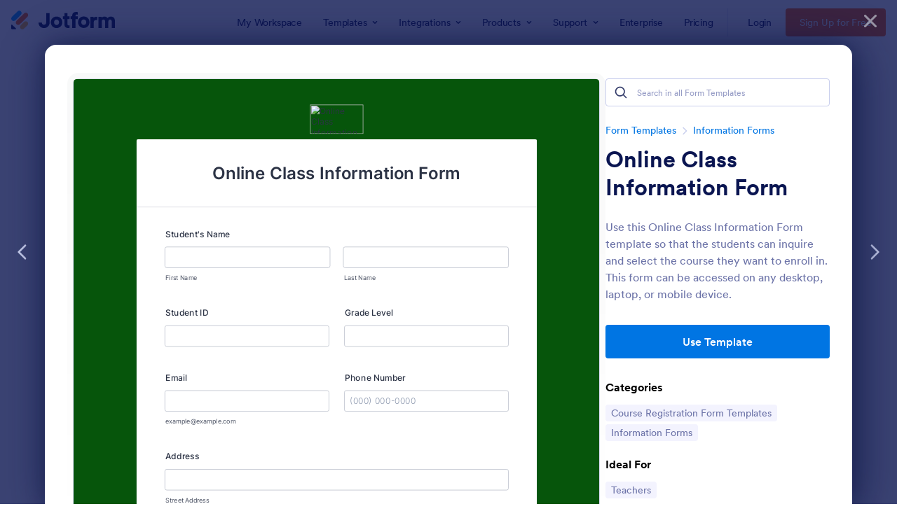

--- FILE ---
content_type: text/html; charset=UTF-8
request_url: https://www.jotform.com/form-templates/preview/202103119901945/classic&nofs&disableSmartEmbed=1
body_size: 13208
content:
<html style="overflow: hidden; scroll-behavior: smooth;" class="supernova" lang="en"><style type="text/css">body{
position:relative;
scroll-behavior: smooth;
opacity: 1 !important; /* some templates were hidden after window.load: https://www.jotform.com/form-templates/preview/240162793309053/classic&nofs */
margin: 0 !important;
padding: 16px !important;
}
body, html {
touch-action: auto
}
.jfCardForm .jfProgress {
bottom: 20px !important;
}
.jfCardForm .jfForm-backgroundOverlay,
.jfCardForm .jfForm-backgroundUnderlay {
height: 100%;
}
#CookieBanner,
.jfForm-fullscreen,
.jfQuestion-fullscreen,
.formFooter-wrapper,
.formFooter,
.error-navigation-container {
display: none !important;
}
.sr-only { position: absolute; width: 1px; height: 1px; padding: 0; margin: -1px; overflow: hidden; clip: rect(0, 0, 0, 0); border: 0; }
.jf-branding{display:none !important;}
.header-large h2.form-header {
font-size: 2em !important;
}
@media screen and (max-width: 768px) {
.form-all {
margin-top: 0 !important;
margin-bottom: 0 !important;
}
form {
margin: 0 !important;
}
}
/* product list bug fix */
@media screen and (max-width: 480px), screen and (max-device-width: 768px) and (orientation: portrait), screen and (max-device-width: 415px) and (orientation: landscape) {
.form-line[data-payment="true"] div[data-wrapper-react="true"] {
align-items: flex-start !important;
}
}
/* <END> product list bug fix */</style><head><meta name="viewport" content="width=device-width, initial-scale=1.0, maximum-scale=2.0, user-scalable=1"><meta name="googlebot" content="noindex,indexifembedded" /><meta name="robots" content="noindex,follow" /><link rel="alternate" type="application/json+oembed" href="https://www.jotform.com/oembed/?format=json&url=https%3A%2F%2Fform.jotform.com%2F202103119901945" title="oEmbed Form"><link rel="alternate" type="text/xml+oembed" href="https://www.jotform.com/oembed/?format=xml&url=https%3A%2F%2Fform.jotform.com%2F202103119901945" title="oEmbed Form"><link rel="shortcut icon" href="https://cdn.jotfor.ms/assets/img/favicons/favicon-2021-light%402x.png"><link rel="apple-touch-icon" href="https://cdn.jotfor.ms/assets/img/favicons/favicon-2021-light%402x.png"><title>Online Class Information Form</title><link type="text/css" rel="stylesheet" href="https://cdn.jotfor.ms/stylebuilder/static/form-common.css?v=bfad20d
"/><style type="text/css">@media print{*{-webkit-print-color-adjust: exact !important;color-adjust: exact !important;}.form-section{display:inline!important}.form-pagebreak{display:none!important}.form-section-closed{height:auto!important}.page-section{position:initial!important}}</style><link type="text/css" rel="stylesheet" href="https://cdn.jotfor.ms/themes/CSS/5e6b428acc8c4e222d1beb91.css?v=3.3.68209&themeRevisionID=5eb3b4ae85bd2e1e2966db96"/><link type="text/css" rel="stylesheet" href="https://cdn.jotfor.ms/s/static/470a172a7c0/css/styles/payment/payment_styles.css?3.3.68209" /><link type="text/css" rel="stylesheet" href="https://cdn.jotfor.ms/s/static/470a172a7c0/css/styles/payment/payment_feature.css?3.3.68209" /><style type="text/css" id="form-designer-style">/* Injected CSS Code */
/*PREFERENCES STYLE*/
.form-all {
font-family: Inter, sans-serif;
}
.form-all .qq-upload-button,
.form-all .form-submit-button,
.form-all .form-submit-reset,
.form-all .form-submit-print {
font-family: Inter, sans-serif;
}
.form-all .form-pagebreak-back-container,
.form-all .form-pagebreak-next-container {
font-family: Inter, sans-serif;
}
.form-header-group {
font-family: Inter, sans-serif;
}
.form-label {
font-family: Inter, sans-serif;
}
.form-label.form-label-auto {
display: block;
float: none;
text-align: left;
width: 100%;
}
.form-line {
margin-top: 12px;
margin-bottom: 12px;
}
.form-all {
max-width: 752px;
width: 100%;
}
.form-label.form-label-left,
.form-label.form-label-right,
.form-label.form-label-left.form-label-auto,
.form-label.form-label-right.form-label-auto {
width: 230px;
}
.form-all {
font-size: 16px
}
.form-all .qq-upload-button,
.form-all .qq-upload-button,
.form-all .form-submit-button,
.form-all .form-submit-reset,
.form-all .form-submit-print {
font-size: 16px
}
.form-all .form-pagebreak-back-container,
.form-all .form-pagebreak-next-container {
font-size: 16px
}
.supernova .form-all, .form-all {
background-color: #fff;
border: 1px solid transparent;
}
.form-all {
color: #2C3345;
}
.form-header-group .form-header {
color: #2C3345;
}
.form-header-group .form-subHeader {
color: #2C3345;
}
.form-label-top,
.form-label-left,
.form-label-right,
.form-html,
.form-checkbox-item label,
.form-radio-item label {
color: #2C3345;
}
.form-sub-label {
color: #464d5f;
}
.supernova {
background-color: #06550b;
}
.supernova body {
background: transparent;
}
.form-textbox,
.form-textarea,
.form-radio-other-input,
.form-checkbox-other-input,
.form-captcha input,
.form-spinner input {
background-color: #fff;
}
.supernova {
background-image: none;
}
#stage {
background-image: none;
}
.form-all {
background-image: none;
}
.form-all {
position: relative;
}
.form-all:before {
content: "";
background-image: url("https://www.jotform.com/uploads/TommyBaker/form_files/school-logo.5f1db3aadde711.48651693.5f214a8e69d1b3.01008099.png");
display: inline-block;
height: 55px;
position: absolute;
background-size: 100px 55px;
background-repeat: no-repeat;
width: 100%;
}
.form-all { margin-top: 65px; }
.form-all:before {
top: -65px;
background-position: top center;
}
.ie-8 .form-all:before { display: none; }
.ie-8 {
margin-top: auto;
margin-top: initial;
}
/*PREFERENCES STYLE*/
/*PREFERENCES STYLE*/
/* NEW THEME STYLE */
.form-all {
margin-top: 72px;
background-color: undefined;
box-shadow: undefined
}
.form-line-active {
background-color: undefined;
}
.form-line-error {
background-color: undefined;
}
.form-line-error input:not(#coupon-input):not(.form-validation-error) {
border-color: undefined;
}
.form-label {
color: undefined;
}
.form-sub-label {
color: undefined;
}
.form-dropdown,
.form-textarea,
.form-textbox,
.form-checkbox + label:before, .form-radio + label:before,
.form-radio + span:before, .form-checkbox + span:before {
border-color: undefined;
background-color: undefined;
color: undefined;
}
.rating-item label {
border-color: undefined;
background-color: undefined;
color: undefined;
}
.rating-item-title.for-to > label:first-child,
.rating-item-title.for-from > label:first-child,
.rating-item-title .editor-container * {
background-color: transparent;
color: undefined;
}
.appointmentCalendarContainer .monthYearPicker .pickerItem+.pickerItem {
border-left-color: undefined;
}
.appointmentCalendarContainer {
background-color: undefined;
border-color: undefined;
}
.appointmentCalendarContainer .currentDate,
.appointmentCalendarContainer .pickerItem .pickerYear,
.appointmentCalendarContainer .pickerItem .pickerMonth
{
color: undefined;
}
.appointmentCalendar .calendarDay {
color: undefined;
}
.appointmentCalendarContainer .monthYearPicker{
border-color: undefined;
}
.rating-item input:focus+label, .rating-item input:hover+label {
color: undefined;
}
.appointmentCalendar .calendarDay.isUnavailable,
::placeholder {
color: undefined;
}
.form-spinner-button-container > *,
.appointmentDayPickerButton,
.form-matrix-column-headers, .form-matrix-row-headers {
background-color: undefined;
}
.appointmentCalendar .dayOfWeek {
background-color: undefined;
color: undefined;
}
.form-matrix-values {
background-color: undefined;
}
.rating-item input:focus+label, .rating-item input:hover+label {
color: undefined;
background-color: undefined;
border-color: undefined;
}
.rating-item input:checked+label {
background-color: undefined;
border-color:undefined;
color: #fff;
}
.form-dropdown:hover, .form-textarea:hover, .form-textbox:hover, .form-checkbox:hover + label:before, .form-radio:hover + label:before {
border-color: undefined;
box-shadow: undefined;
}
.form-dropdown:focus, .form-textarea:focus, .form-textbox:focus, .form-checkbox:focus + label:before, .form-radio:focus + label:before {
border-color: undefined;
box-shadow: undefined;
}
.form-matrix-column-headers, .form-matrix-table td, .form-matrix-table td:last-child, .form-matrix-table th, .form-matrix-table th:last-child, .form-matrix-table tr:last-child td, .form-matrix-table tr:last-child th, .form-matrix-table tr:not([role=group])+tr[role=group] th,
.form-matrix-column-headers, .form-matrix-table td,
.form-matrix-table td:last-child, .form-matrix-table th,
.form-matrix-table th:last-child, .form-matrix-table tr:last-child td,
.form-matrix-table tr:last-child th,
.form-matrix-table tr:not([role=group])+tr[role=group] th
{
border-color: undefined;
color: undefined;
}
.form-matrix-headers.form-matrix-column-headers,
.isSelected .form-matrix-column-headers:nth-last-of-type(2) {
border-color: undefined;
}
.form-radio:checked + label:after {
background-color: undefined;
}
.form-checkbox:checked + label:before {
background-color: undefined;
border-color: undefined;
}
.form-radio:checked + label:before {
border-color: undefined;
}
.form-header {
color: undefined;
}
.jSignature, .signature-pad-passive {
border-color: undefined;
}
.form-header-group .form-subHeader {
color: undefined;
}
.form-header-group {
border-color: undefined;
}
.header-large {
color: undefined;
border-color: undefined;
}
li[data-type="control_text"] .form-html {
color: undefined;
}
li[data-type="control_datetime"] .extended .allowTime-container + .form-sub-label-container {
background-color: undefined;
}
.submit-button {
background-color: undefined;
border-color: undefined;
}
.submit-button:hover {
background-color: undefined;
border-color: undefined;
}
.form-sacl-button, form-submit-print {
color: undefined;
}
.form-pagebreak-back {
background-color: undefined;
border-color: undefined;
}
.form-pagebreak-back:hover {
background-color: undefined;
border-color: undefined;
}
.form-pagebreak-next {
background-color: undefined;
border-color: undefined;
}
.form-pagebreak-next:hover {
background-color: undefined;
border-color: undefined;
}
.form-pagebreak, .form-pagebreak > div {
border-color: undefined;
}
.form-buttons-wrapper, .form-pagebreak, .form-submit-clear-wrapper {
border-color: undefined;
}
div.stageEmpty.isSmall {
border-color: undefined;
color: undefined;
}
/* NEW THEME STYLE */
/*PREFERENCES STYLE*/
/*__INSPECT_SEPERATOR__*/
/* Injected CSS Code */</style><style type="text/css">body{ scroll-behavior: smooth; } body, html { touch-action: auto } .jfCardForm { overflow: hidden;} .jfCardForm .jfProgress { bottom: 20px !important; } .jfCardForm .jfForm-backgroundOverlay, .jfCardForm .jfForm-backgroundUnderlay { height: 100%; } .sr-only { position: absolute; width: 1px; height: 1px; padding: 0; margin: -1px; overflow: hidden; clip: rect(0, 0, 0, 0); border: 0; } html { -webkit-overflow-scrolling: touch; overflow: scroll; }body { height: 100%; overflow: scroll; }.form-line-error.donation_cont.form-validation-error, .form-line-error[data-type="control_paymentmethods"] {background: transparent !important;}.form-line-error.donation_cont .form-error-message, [data-type="control_paymentmethods"] .form-error-message {display:none;}.product-container-wrapper .form-sub-label-container{position:relative;}.product-container-wrapper .donation_currency {position: absolute;width: 46px;text-align: right;right: 10px !important;top: 10px;}.form-line-error.donation_cont.form-validation-error .form-radio+label:before, [data-type="control_paymentmethods"] .form-radio+label:before{border-color: rgba(195, 202, 216, 0.75) !important; box-shadow: none !important}</style><script type="text/javascript">document.addEventListener("DOMContentLoaded", function(test){
var user = {"username":"guest_cf1711fb4b8c5563","name":null,"email":null,"website":null,"time_zone":null,"account_type":{"name":"GUEST","currency":"USD","limits":{"submissions":10,"overSubmissions":10,"sslSubmissions":10,"payments":1,"uploads":104857600,"tickets":0,"subusers":0,"api-daily-limit":100,"views":1000,"formCount":5,"hipaaCompliance":false,"emails":{"reminderEmailBlocks":1},"fieldPerForm":100,"totalSubmissions":500,"signedDocuments":1,"elementPerWorkflow":100,"aiAgents":5,"aiConversations":10,"aiSessions":1000,"aiPhoneCall":600,"aiKnowledgeBase":30000,"aiAgentSms":1},"prices":{"monthly":0,"yearly":0,"biyearly":0},"plimusIDs":{"monthly":0,"yearly":0,"biyearly":0},"planType":"2022","currentPlanType":"2022","isVisible":false},"status":null,"created_at":null,"updated_at":null,"region":null,"is_verified":null,"allowMyApps":true,"allowStoreBuilder":true,"allowSign":true,"allowSignPublicLinkV2":true,"conditionEngineBetaUser":false,"isNewValidation":false,"singleSubmissionViewBetaUser":false,"newInsertUpdateDataBetaUser":false,"isBackendFieldValidationEnabled":false,"isInputTableBetaUserEnabled":true,"submissionQViewerBetaUser":false,"isAppsLaunched":true,"allowInboxSubThread":false,"allowNewThankYouPage":false,"allowDigest":false,"allowAutoDeleteSubmissions":false,"isAppSubdomainAllowed":true,"branding21":"1","allowWorkflowFeatures":true,"allowAllSubmissions":false,"reactivationAnnouncement":false,"allowPageBuilder":false,"allowAcademy":true,"allowDonationBox":true,"allowNewCondition":false,"allowMixedListing":true,"headerShowUpgrade":false,"allowWorkflowV2":true,"workflowAIActionEnabled":false,"workflowTestRunEnabled":false,"isDefaultToolPromptEnable":false,"isPortalUserManagementBetaUserEnabled":true,"allowAIAgentFormFiller":true,"aiAgentBetaUser":true,"AIAgentBetaAccepted":"1","aiAgentReleased":true,"aiFormBuilderBetaUserAgreement":"1","allowPaymentReusableForEnterprise":false,"aiSupportAgentEnabled":true,"isNewFolderStructureAvailable":false,"isTeamLabelsEnabledUser":false,"canCreateAIFormTemplate":false,"isNewFormTransferEnabled":true,"allowAIFormDesigner":false,"isUseFormCreationAnimations":true,"isSmartPDFFormViewSelectionAllowed":false,"isAllowCreateDocumentWithAI":false,"salesforceAIAgentBetaUser":false,"isAIProductsBetaAgreementAccepted":false,"isAISubmissionDocumentUser":"1","teamsBetaUser":"0","allowEncryptionV2":true,"isFormBuilderNewShare":false,"ofacUser":false,"isSupportersAllowedToLoginOptionEnabled":true,"isNewSMTPFlowEnabled":true,"showNewBadgesForWorkflow":false,"limitEstimation":null,"notifications":[],"forceHipaaModal":false,"identifier":"317b80e4e2d825ae544b101cbc371e49","is2FAActive":false,"is2FAEnabled":false}
var userCreationDate = (user && user.created_at !== null) ? new Date(user.created_at) : null;
var signReleaseDate = new Date("2022-10-04");
var isGuestUser = !user || user.account_type.name === "GUEST";
var showSignWatermark = isGuestUser || userCreationDate.getTime() >= signReleaseDate.getTime();
// Mock _paypalCompleteJS as a constructor
window._paypalCompleteJS = function () {
this.initialization = function () {};
};
if (showSignWatermark) {
var signatureFields = document.querySelectorAll('[data-type="control_signature"]');
signatureFields.forEach(function(signatureField){
var inputArea = signatureField.querySelector(".signature-wrapper");
if (inputArea !== null) {
inputArea.style.position = "relative";
var div = document.createElement("div");
div.style = "position: absolute; bottom: 6px; right: 10px; font-size: 10px; font-family: Inter, sans-serif; pointer-events: none;";
var powerText = document.createElement("div");
powerText.innerText = "Powered by ";
var signSpan = document.createElement("span");
signSpan.style = "color: rgb(123, 182, 15); font-weight: 700;";
signSpan.innerText = "Jotform Sign";
powerText.appendChild(signSpan);
div.appendChild(powerText);
inputArea.appendChild(div);
}
});
}
if (document.querySelector("div.form-all") !== null){
var formOffset = window.getComputedStyle(document.querySelector("div.form-all"), ":before").getPropertyValue("top");
if(parseInt(formOffset.replace("px", "")) < 0){
document.querySelector("div.form-all").style.cssText = "margin-top:0 !important";
// document.querySelector("div.form-all").style.top = ( -1 * parseInt(formOffset.replace("px", "")) + "px");
document.querySelector("div.form-all").style.marginBottom = (-1 * parseInt(formOffset.replace("px", "")) + "px");
}
}
}, false);setInterval(function(){if (document.querySelectorAll("iframe").length) { document.querySelectorAll("iframe").forEach(function(embed, index){ embed.title = "Form Embed - " + (++index); }); } var form = document.querySelectorAll("form.jotform-form"); if(typeof form !== "undefined" && form && form.length){ form[0].setAttribute("action", "/form-templates/preview/thank-you/classic?"); form[0].setAttribute("method", "post"); } }, 1000); var _extScriptSources = '["https:\/\/cdn.jotfor.ms\/s\/static\/470a172a7c0\/static\/prototype.forms.js","https:\/\/cdn.jotfor.ms\/s\/static\/470a172a7c0\/static\/jotform.forms.js","https:\/\/cdn.jotfor.ms\/s\/static\/470a172a7c0\/js\/punycode-1.4.1.min.js","https:\/\/cdn.jotfor.ms\/s\/static\/470a172a7c0\/js\/vendor\/maskedinput_5.0.9.min.js","https:\/\/cdn.jotfor.ms\/s\/static\/470a172a7c0\/js\/vendor\/smoothscroll.min.js","https:\/\/cdn.jotfor.ms\/s\/static\/470a172a7c0\/js\/errorNavigation.js"]'; function loadInlineScripts(){	JotForm.newDefaultTheme = true;
JotForm.extendsNewTheme = false;
// {GPT_APP_SCRIPT}
JotForm.singleProduct = false;
JotForm.newPaymentUIForNewCreatedForms = true;
JotForm.texts = {"confirmEmail":"E-mail does not match","pleaseWait":"Please wait...","validateEmail":"You need to validate this e-mail","confirmClearForm":"Are you sure you want to clear the form","lessThan":"Your score should be less than or equal to","incompleteFields":"There are incomplete required fields. Please complete them.","required":"This field is required.","requireOne":"At least one field required.","requireEveryRow":"Every row is required.","requireEveryCell":"Every cell is required.","email":"Enter a valid e-mail address","alphabetic":"This field can only contain letters","numeric":"This field can only contain numeric values","alphanumeric":"This field can only contain letters and numbers.","cyrillic":"This field can only contain cyrillic characters","url":"This field can only contain a valid URL","currency":"This field can only contain currency values.","fillMask":"Field value must fill mask.","uploadExtensions":"You can only upload following files:","noUploadExtensions":"File has no extension file type (e.g. .txt, .png, .jpeg)","uploadFilesize":"File size cannot be bigger than:","uploadFilesizemin":"File size cannot be smaller than:","gradingScoreError":"Score total should only be less than or equal to","inputCarretErrorA":"Input should not be less than the minimum value:","inputCarretErrorB":"Input should not be greater than the maximum value:","maxDigitsError":"The maximum digits allowed is","minCharactersError":"The number of characters should not be less than the minimum value:","maxCharactersError":"The number of characters should not be more than the maximum value:","freeEmailError":"Free email accounts are not allowed","minSelectionsError":"The minimum required number of selections is ","maxSelectionsError":"The maximum number of selections allowed is ","pastDatesDisallowed":"Date must not be in the past.","dateLimited":"This date is unavailable.","dateInvalid":"This date is not valid. The date format is {format}","dateInvalidSeparate":"This date is not valid. Enter a valid {element}.","ageVerificationError":"You must be older than {minAge} years old to submit this form.","multipleFileUploads_typeError":"{file} has invalid extension. Only {extensions} are allowed.","multipleFileUploads_sizeError":"{file} is too large, maximum file size is {sizeLimit}.","multipleFileUploads_minSizeError":"{file} is too small, minimum file size is {minSizeLimit}.","multipleFileUploads_emptyError":"{file} is empty, please select files again without it.","multipleFileUploads_uploadFailed":"File upload failed, please remove it and upload the file again.","multipleFileUploads_onLeave":"The files are being uploaded, if you leave now the upload will be cancelled.","multipleFileUploads_fileLimitError":"Only {fileLimit} file uploads allowed.","dragAndDropFilesHere_infoMessage":"Drag and drop files here","chooseAFile_infoMessage":"Choose a file","maxFileSize_infoMessage":"Max. file size","generalError":"There are errors on the form. Please fix them before continuing.","generalPageError":"There are errors on this page. Please fix them before continuing.","wordLimitError":"Too many words. The limit is","wordMinLimitError":"Too few words. The minimum is","characterLimitError":"Too many Characters. The limit is","characterMinLimitError":"Too few characters. The minimum is","ccInvalidNumber":"Credit Card Number is invalid.","ccInvalidCVC":"CVC number is invalid.","ccInvalidExpireDate":"Expire date is invalid.","ccInvalidExpireMonth":"Expiration month is invalid.","ccInvalidExpireYear":"Expiration year is invalid.","ccMissingDetails":"Please fill up the credit card details.","ccMissingProduct":"Please select at least one product.","ccMissingDonation":"Please enter numeric values for donation amount.","disallowDecimals":"Please enter a whole number.","restrictedDomain":"This domain is not allowed","ccDonationMinLimitError":"Minimum amount is {minAmount} {currency}","requiredLegend":"All fields marked with * are required and must be filled.","geoPermissionTitle":"Permission Denied","geoPermissionDesc":"Check your browser's privacy settings.","geoNotAvailableTitle":"Position Unavailable","geoNotAvailableDesc":"Location provider not available. Please enter the address manually.","geoTimeoutTitle":"Timeout","geoTimeoutDesc":"Please check your internet connection and try again.","selectedTime":"Selected Time","formerSelectedTime":"Former Time","cancelAppointment":"Cancel Appointment","cancelSelection":"Cancel Selection","confirmSelection":"Confirm Selection","noSlotsAvailable":"No slots available","slotUnavailable":"{time} on {date} has been selected is unavailable. Please select another slot.","multipleError":"There are {count} errors on this page. Please correct them before moving on.","oneError":"There is {count} error on this page. Please correct it before moving on.","doneMessage":"Well done! All errors are fixed.","invalidTime":"Enter a valid time","doneButton":"Done","reviewSubmitText":"Review and Submit","nextButtonText":"Next","prevButtonText":"Previous","seeErrorsButton":"See Errors","notEnoughStock":"Not enough stock for the current selection","notEnoughStock_remainedItems":"Not enough stock for the current selection ({count} items left)","soldOut":"Sold Out","justSoldOut":"Just Sold Out","selectionSoldOut":"Selection Sold Out","subProductItemsLeft":"({count} items left)","startButtonText":"START","submitButtonText":"Submit","submissionLimit":"Sorry! Only one entry is allowed. <br> Multiple submissions are disabled for this form.","reviewBackText":"Back to Form","seeAllText":"See All","progressMiddleText":"of","fieldError":"field has an error.","error":"Error"};
JotForm.newPaymentUI = true;
JotForm.activeRedirect = "thanktext";
JotForm.uploadServerURL = "https://upload.jotform.com/upload";
JotForm.clearFieldOnHide="disable";
JotForm.submitError="jumpToFirstError";
JotForm.init(function(){
/*INIT-START*/
if (window.JotForm && JotForm.accessible) $('input_14').setAttribute('tabindex',0);
if (window.JotForm && JotForm.accessible) $('input_9').setAttribute('tabindex',0);
JotForm.setPhoneMaskingValidator( 'input_6_full', '\u0028\u0023\u0023\u0023\u0029 \u0023\u0023\u0023\u002d\u0023\u0023\u0023\u0023' );
JotForm.alterTexts(undefined);
/*INIT-END*/
});
setTimeout(function() {
JotForm.paymentExtrasOnTheFly([null,{"name":"onlineClass","qid":"1","text":"Online Class Information Form","type":"control_head"},{"name":"submit2","qid":"2","text":"Submit","type":"control_button"},{"description":"","name":"studentsName","qid":"3","text":"Student's Name","type":"control_fullname"},{"description":"","name":"email","qid":"4","subLabel":"example@example.com","text":"Email","type":"control_email"},{"description":"","name":"address","qid":"5","text":"Address","type":"control_address"},{"description":"","name":"phoneNumber","qid":"6","text":"Phone Number","type":"control_phone"},null,null,{"description":"","name":"gradeLevel","qid":"9","subLabel":"","text":"Grade Level","type":"control_textbox"},null,null,null,{"description":"","name":"theseAre13","qid":"13","text":"These are the list of the available online class:","type":"control_checkbox"},{"description":"","name":"studentId","qid":"14","subLabel":"","text":"Student ID","type":"control_textbox"},null,{"name":"input16","qid":"16","text":"Select a class that you want to enrolled with and submit this form. We'll send you the quotation via email after reviewing your submission.","type":"control_text"},{"description":"","name":"pleaseSelect17","qid":"17","text":"Please select the equipment that you already have for online classes:","type":"control_checkbox"},null,{"description":"","name":"weAlso","qid":"19","text":"We also have short courses available:","type":"control_checkbox"},{"description":"","name":"preferredPayment","qid":"20","text":"Preferred Payment Method","type":"control_radio"}]);}, 20);
var all_spc = document.querySelectorAll("form[id='202103119901945'] .si" + "mple" + "_spc");
for (var i = 0; i < all_spc.length; i++)
{
all_spc[i].value = "202103119901945-202103119901945";
}
}</script></head><body style="overflow-x:hidden;"><form class="jotform-form" onsubmit="return typeof testSubmitFunction !== 'undefined' && testSubmitFunction();" action="/form-templates/preview/thank-you/classic" method="post" name="form_202103119901945" id="202103119901945" accept-charset="utf-8" autocomplete="on"><input type="hidden" name="formID" value="202103119901945" /><input type="hidden" id="JWTContainer" value="" /><input type="hidden" id="cardinalOrderNumber" value="" /><input type="hidden" id="jsExecutionTracker" name="jsExecutionTracker" value="build-date-1769069162140" /><input type="hidden" id="submitSource" name="submitSource" value="unknown" /><input type="hidden" id="submitDate" name="submitDate" value="undefined" /><input type="hidden" id="buildDate" name="buildDate" value="1769069162140" /><input type="hidden" name="uploadServerUrl" value="https://upload.jotform.com/upload" /><div id="formCoverLogo" style="margin-bottom:10px" class="form-cover-wrapper form-has-cover form-page-cover-image-align-center"><div class="form-page-cover-image-wrapper" style="max-width:752px"><img src="https://www.jotform.com/uploads/TommyBaker/form_files/school-logo.5f1db3aadde711.48651693.5f214a8e69d1b3.01008099.png" class="form-page-cover-image" width="100" height="55" alt="Online Class Information Form Logo" style="aspect-ratio:100/55" /></div></div><div role="main" class="form-all"><ul class="form-section page-section" role="presentation"><li id="cid_1" class="form-input-wide" data-type="control_head"><div class="form-header-group header-large"><div class="header-text httac htvam"><h1 id="header_1" class="form-header" data-component="header" data-heading=\"h1\">Online Class Information Form</h1></div></div></li><li class="form-line" data-type="control_fullname" id="id_3"><label class="form-label form-label-top form-label-auto" id="label_3" for="first_3" aria-hidden="false"> Student's Name </label><div id="cid_3" class="form-input-wide" data-layout="full"><div data-wrapper-react="true"><span class="form-sub-label-container" style="vertical-align:top" data-input-type="first"><input type="text" id="first_3" name="q3_studentsName[first]" class="form-textbox" data-defaultvalue="" autoComplete="section-input_3 given-name" size="10" data-component="first" aria-labelledby="label_3 sublabel_3_first" value="" /><label class="form-sub-label" for="first_3" id="sublabel_3_first" style="min-height:13px">First Name</label></span><span class="form-sub-label-container" style="vertical-align:top" data-input-type="last"><input type="text" id="last_3" name="q3_studentsName[last]" class="form-textbox" data-defaultvalue="" autoComplete="section-input_3 family-name" size="15" data-component="last" aria-labelledby="label_3 sublabel_3_last" value="" /><label class="form-sub-label" for="last_3" id="sublabel_3_last" style="min-height:13px">Last Name</label></span></div></div></li><li class="form-line form-line-column form-col-1" data-type="control_textbox" id="id_14"><label class="form-label form-label-top" id="label_14" for="input_14" aria-hidden="false"> Student ID </label><div id="cid_14" class="form-input-wide" data-layout="half"> <input type="text" id="input_14" name="q14_studentId" data-type="input-textbox" class="form-textbox" data-defaultvalue="" style="width:310px" size="310" data-component="textbox" aria-labelledby="label_14" value="" /> </div></li><li class="form-line form-line-column form-col-2" data-type="control_textbox" id="id_9"><label class="form-label form-label-top" id="label_9" for="input_9" aria-hidden="false"> Grade Level </label><div id="cid_9" class="form-input-wide" data-layout="half"> <input type="text" id="input_9" name="q9_gradeLevel" data-type="input-textbox" class="form-textbox" data-defaultvalue="" style="width:310px" size="310" data-component="textbox" aria-labelledby="label_9" value="" /> </div></li><li class="form-line form-line-column form-col-3" data-type="control_email" id="id_4"><label class="form-label form-label-top" id="label_4" for="input_4" aria-hidden="false"> Email </label><div id="cid_4" class="form-input-wide" data-layout="half"> <span class="form-sub-label-container" style="vertical-align:top"><input type="email" id="input_4" name="q4_email" class="form-textbox validate[Email]" data-defaultvalue="" autoComplete="section-input_4 email" style="width:310px" size="310" data-component="email" aria-labelledby="label_4 sublabel_input_4" value="" /><label class="form-sub-label" for="input_4" id="sublabel_input_4" style="min-height:13px">example@example.com</label></span> </div></li><li class="form-line form-line-column form-col-4" data-type="control_phone" id="id_6"><label class="form-label form-label-top" id="label_6" for="input_6_full"> Phone Number </label><div id="cid_6" class="form-input-wide" data-layout="half"> <span class="form-sub-label-container" style="vertical-align:top"><input type="tel" id="input_6_full" name="q6_phoneNumber[full]" data-type="mask-number" class="mask-phone-number form-textbox validate[Fill Mask]" data-defaultvalue="" autoComplete="section-input_6 tel-national" style="width:310px" data-masked="true" placeholder="(000) 000-0000" data-component="phone" aria-labelledby="label_6" value="" /></span> </div></li><li class="form-line" data-type="control_address" id="id_5"><label class="form-label form-label-top form-label-auto" id="label_5" for="input_5_addr_line1" aria-hidden="false"> Address </label><div id="cid_5" class="form-input-wide" data-layout="full"><div summary="" class="form-address-table jsTest-addressField"><div class="form-address-line-wrapper jsTest-address-line-wrapperField"><span class="form-address-line form-address-street-line jsTest-address-lineField"><span class="form-sub-label-container" style="vertical-align:top"><input type="text" id="input_5_addr_line1" name="q5_address[addr_line1]" class="form-textbox form-address-line" data-defaultvalue="" autoComplete="section-input_5 address-line1" data-component="address_line_1" aria-labelledby="label_5 sublabel_5_addr_line1" value="" /><label class="form-sub-label" for="input_5_addr_line1" id="sublabel_5_addr_line1" style="min-height:13px">Street Address</label></span></span></div><div class="form-address-line-wrapper jsTest-address-line-wrapperField"><span class="form-address-line form-address-street-line jsTest-address-lineField"><span class="form-sub-label-container" style="vertical-align:top"><input type="text" id="input_5_addr_line2" name="q5_address[addr_line2]" class="form-textbox form-address-line" data-defaultvalue="" autoComplete="section-input_5 address-line2" data-component="address_line_2" aria-labelledby="label_5 sublabel_5_addr_line2" value="" /><label class="form-sub-label" for="input_5_addr_line2" id="sublabel_5_addr_line2" style="min-height:13px">Street Address Line 2</label></span></span></div><div class="form-address-line-wrapper jsTest-address-line-wrapperField"><span class="form-address-line form-address-city-line jsTest-address-lineField "><span class="form-sub-label-container" style="vertical-align:top"><input type="text" id="input_5_city" name="q5_address[city]" class="form-textbox form-address-city" data-defaultvalue="" autoComplete="section-input_5 address-level2" data-component="city" aria-labelledby="label_5 sublabel_5_city" value="" /><label class="form-sub-label" for="input_5_city" id="sublabel_5_city" style="min-height:13px">City</label></span></span><span class="form-address-line form-address-state-line jsTest-address-lineField "><span class="form-sub-label-container" style="vertical-align:top"><input type="text" id="input_5_state" name="q5_address[state]" class="form-textbox form-address-state" data-defaultvalue="" autoComplete="section-input_5 address-level1" data-component="state" aria-labelledby="label_5 sublabel_5_state" value="" /><label class="form-sub-label" for="input_5_state" id="sublabel_5_state" style="min-height:13px">State / Province</label></span></span></div><div class="form-address-line-wrapper jsTest-address-line-wrapperField"><span class="form-address-line form-address-zip-line jsTest-address-lineField "><span class="form-sub-label-container" style="vertical-align:top"><input type="text" id="input_5_postal" name="q5_address[postal]" class="form-textbox form-address-postal" data-defaultvalue="" autoComplete="section-input_5 postal-code" data-component="zip" aria-labelledby="label_5 sublabel_5_postal" value="" /><label class="form-sub-label" for="input_5_postal" id="sublabel_5_postal" style="min-height:13px">Postal / Zip Code</label></span></span></div></div></div></li><li class="form-line" data-type="control_text" id="id_16"><div id="cid_16" class="form-input-wide" data-layout="full"><div id="text_16" class="form-html" data-component="text" tabindex="-1"><p>Select a class that you want to enrolled with and submit this form. We'll send you the quotation via email after reviewing your submission.</p></div></div></li><li class="form-line" data-type="control_checkbox" id="id_13"><label class="form-label form-label-top" id="label_13" aria-hidden="false"> These are the list of the available online class: </label><div id="cid_13" class="form-input-wide" data-layout="full"><div class="form-multiple-column" data-columncount="2" role="group" aria-labelledby="label_13" data-component="checkbox"><span class="form-checkbox-item"><span class="dragger-item"></span><input aria-describedby="label_13" type="checkbox" class="form-checkbox" id="input_13_0" name="q13_theseAre13[]" value="Accounting & Finance" /><label id="label_input_13_0" for="input_13_0">Accounting & Finance</label></span><span class="form-checkbox-item"><span class="dragger-item"></span><input aria-describedby="label_13" type="checkbox" class="form-checkbox" id="input_13_1" name="q13_theseAre13[]" value="Aeronautical & Manufacturing Engineering" /><label id="label_input_13_1" for="input_13_1">Aeronautical & Manufacturing Engineering</label></span><span class="form-checkbox-item" style="clear:left"><span class="dragger-item"></span><input aria-describedby="label_13" type="checkbox" class="form-checkbox" id="input_13_2" name="q13_theseAre13[]" value="Agriculture & Forestry" /><label id="label_input_13_2" for="input_13_2">Agriculture & Forestry</label></span><span class="form-checkbox-item"><span class="dragger-item"></span><input aria-describedby="label_13" type="checkbox" class="form-checkbox" id="input_13_3" name="q13_theseAre13[]" value="American Studies" /><label id="label_input_13_3" for="input_13_3">American Studies</label></span><span class="form-checkbox-item" style="clear:left"><span class="dragger-item"></span><input aria-describedby="label_13" type="checkbox" class="form-checkbox" id="input_13_4" name="q13_theseAre13[]" value="Anatomy & Physiology" /><label id="label_input_13_4" for="input_13_4">Anatomy & Physiology</label></span><span class="form-checkbox-item"><span class="dragger-item"></span><input aria-describedby="label_13" type="checkbox" class="form-checkbox" id="input_13_5" name="q13_theseAre13[]" value="Anthropology" /><label id="label_input_13_5" for="input_13_5">Anthropology</label></span><span class="form-checkbox-item" style="clear:left"><span class="dragger-item"></span><input aria-describedby="label_13" type="checkbox" class="form-checkbox" id="input_13_6" name="q13_theseAre13[]" value="Archaeology" /><label id="label_input_13_6" for="input_13_6">Archaeology</label></span><span class="form-checkbox-item"><span class="dragger-item"></span><input aria-describedby="label_13" type="checkbox" class="form-checkbox" id="input_13_7" name="q13_theseAre13[]" value="Architecture" /><label id="label_input_13_7" for="input_13_7">Architecture</label></span><span class="form-checkbox-item" style="clear:left"><span class="dragger-item"></span><input aria-describedby="label_13" type="checkbox" class="form-checkbox" id="input_13_8" name="q13_theseAre13[]" value="Aural & Oral Sciences" /><label id="label_input_13_8" for="input_13_8">Aural & Oral Sciences</label></span><span class="form-checkbox-item"><span class="dragger-item"></span><input aria-describedby="label_13" type="checkbox" class="form-checkbox" id="input_13_9" name="q13_theseAre13[]" value="Biological Sciences" /><label id="label_input_13_9" for="input_13_9">Biological Sciences</label></span><span class="form-checkbox-item" style="clear:left"><span class="dragger-item"></span><input aria-describedby="label_13" type="checkbox" class="form-checkbox" id="input_13_10" name="q13_theseAre13[]" value="Building" /><label id="label_input_13_10" for="input_13_10">Building</label></span><span class="form-checkbox-item"><span class="dragger-item"></span><input aria-describedby="label_13" type="checkbox" class="form-checkbox" id="input_13_11" name="q13_theseAre13[]" value="Business & Management Studies" /><label id="label_input_13_11" for="input_13_11">Business & Management Studies</label></span><span class="form-checkbox-item" style="clear:left"><span class="dragger-item"></span><input aria-describedby="label_13" type="checkbox" class="form-checkbox" id="input_13_12" name="q13_theseAre13[]" value="Chemical Engineering" /><label id="label_input_13_12" for="input_13_12">Chemical Engineering</label></span><span class="form-checkbox-item"><span class="dragger-item"></span><input aria-describedby="label_13" type="checkbox" class="form-checkbox" id="input_13_13" name="q13_theseAre13[]" value="Chemistry" /><label id="label_input_13_13" for="input_13_13">Chemistry</label></span><span class="form-checkbox-item" style="clear:left"><span class="dragger-item"></span><input aria-describedby="label_13" type="checkbox" class="form-checkbox" id="input_13_14" name="q13_theseAre13[]" value="Civil Engineering" /><label id="label_input_13_14" for="input_13_14">Civil Engineering</label></span><span class="form-checkbox-item"><span class="dragger-item"></span><input aria-describedby="label_13" type="checkbox" class="form-checkbox" id="input_13_15" name="q13_theseAre13[]" value="Classics & Ancient History" /><label id="label_input_13_15" for="input_13_15">Classics & Ancient History</label></span><span class="form-checkbox-item" style="clear:left"><span class="dragger-item"></span><input aria-describedby="label_13" type="checkbox" class="form-checkbox" id="input_13_16" name="q13_theseAre13[]" value="Communication & Media Studies" /><label id="label_input_13_16" for="input_13_16">Communication & Media Studies</label></span><span class="form-checkbox-item"><span class="dragger-item"></span><input aria-describedby="label_13" type="checkbox" class="form-checkbox" id="input_13_17" name="q13_theseAre13[]" value="Complementary Medicine" /><label id="label_input_13_17" for="input_13_17">Complementary Medicine</label></span><span class="form-checkbox-item" style="clear:left"><span class="dragger-item"></span><input aria-describedby="label_13" type="checkbox" class="form-checkbox" id="input_13_18" name="q13_theseAre13[]" value="Computer Science" /><label id="label_input_13_18" for="input_13_18">Computer Science</label></span><span class="form-checkbox-item"><span class="dragger-item"></span><input aria-describedby="label_13" type="checkbox" class="form-checkbox" id="input_13_19" name="q13_theseAre13[]" value="Dentistry" /><label id="label_input_13_19" for="input_13_19">Dentistry</label></span><span class="form-checkbox-item" style="clear:left"><span class="dragger-item"></span><input aria-describedby="label_13" type="checkbox" class="form-checkbox" id="input_13_20" name="q13_theseAre13[]" value="Drama, Dance & Cinematics" /><label id="label_input_13_20" for="input_13_20">Drama, Dance & Cinematics</label></span><span class="form-checkbox-item"><span class="dragger-item"></span><input aria-describedby="label_13" type="checkbox" class="form-checkbox" id="input_13_21" name="q13_theseAre13[]" value="East & South Asian Studies" /><label id="label_input_13_21" for="input_13_21">East & South Asian Studies</label></span><span class="form-checkbox-item" style="clear:left"><span class="dragger-item"></span><input aria-describedby="label_13" type="checkbox" class="form-checkbox" id="input_13_22" name="q13_theseAre13[]" value="Economics" /><label id="label_input_13_22" for="input_13_22">Economics</label></span><span class="form-checkbox-item"><span class="dragger-item"></span><input aria-describedby="label_13" type="checkbox" class="form-checkbox" id="input_13_23" name="q13_theseAre13[]" value="Education" /><label id="label_input_13_23" for="input_13_23">Education</label></span><span class="form-checkbox-item" style="clear:left"><span class="dragger-item"></span><input aria-describedby="label_13" type="checkbox" class="form-checkbox" id="input_13_24" name="q13_theseAre13[]" value="Electrical & Electronic Engineering" /><label id="label_input_13_24" for="input_13_24">Electrical & Electronic Engineering</label></span><span class="form-checkbox-item"><span class="dragger-item"></span><input aria-describedby="label_13" type="checkbox" class="form-checkbox" id="input_13_25" name="q13_theseAre13[]" value="English" /><label id="label_input_13_25" for="input_13_25">English</label></span><span class="form-checkbox-item" style="clear:left"><span class="dragger-item"></span><input aria-describedby="label_13" type="checkbox" class="form-checkbox" id="input_13_26" name="q13_theseAre13[]" value="Food Science" /><label id="label_input_13_26" for="input_13_26">Food Science</label></span><span class="form-checkbox-item"><span class="dragger-item"></span><input aria-describedby="label_13" type="checkbox" class="form-checkbox" id="input_13_27" name="q13_theseAre13[]" value="Forensic Science" /><label id="label_input_13_27" for="input_13_27">Forensic Science</label></span><span class="form-checkbox-item" style="clear:left"><span class="dragger-item"></span><input aria-describedby="label_13" type="checkbox" class="form-checkbox" id="input_13_28" name="q13_theseAre13[]" value="French" /><label id="label_input_13_28" for="input_13_28">French</label></span><span class="form-checkbox-item"><span class="dragger-item"></span><input aria-describedby="label_13" type="checkbox" class="form-checkbox" id="input_13_29" name="q13_theseAre13[]" value="General Engineering" /><label id="label_input_13_29" for="input_13_29">General Engineering</label></span><span class="form-checkbox-item" style="clear:left"><span class="dragger-item"></span><input aria-describedby="label_13" type="checkbox" class="form-checkbox" id="input_13_30" name="q13_theseAre13[]" value="Geography & Environmental Science" /><label id="label_input_13_30" for="input_13_30">Geography & Environmental Science</label></span><span class="form-checkbox-item"><span class="dragger-item"></span><input aria-describedby="label_13" type="checkbox" class="form-checkbox" id="input_13_31" name="q13_theseAre13[]" value="Geology" /><label id="label_input_13_31" for="input_13_31">Geology</label></span><span class="form-checkbox-item" style="clear:left"><span class="dragger-item"></span><input aria-describedby="label_13" type="checkbox" class="form-checkbox" id="input_13_32" name="q13_theseAre13[]" value="German" /><label id="label_input_13_32" for="input_13_32">German</label></span><span class="form-checkbox-item"><span class="dragger-item"></span><input aria-describedby="label_13" type="checkbox" class="form-checkbox" id="input_13_33" name="q13_theseAre13[]" value="History" /><label id="label_input_13_33" for="input_13_33">History</label></span><span class="form-checkbox-item" style="clear:left"><span class="dragger-item"></span><input aria-describedby="label_13" type="checkbox" class="form-checkbox" id="input_13_34" name="q13_theseAre13[]" value="History of Art, Architecture & Design" /><label id="label_input_13_34" for="input_13_34">History of Art, Architecture & Design</label></span><span class="form-checkbox-item"><span class="dragger-item"></span><input aria-describedby="label_13" type="checkbox" class="form-checkbox" id="input_13_35" name="q13_theseAre13[]" value="Hospitality, Leisure, Recreation & Tourism" /><label id="label_input_13_35" for="input_13_35">Hospitality, Leisure, Recreation & Tourism</label></span><span class="form-checkbox-item" style="clear:left"><span class="dragger-item"></span><input aria-describedby="label_13" type="checkbox" class="form-checkbox" id="input_13_36" name="q13_theseAre13[]" value="Land & Property Management" /><label id="label_input_13_36" for="input_13_36">Land & Property Management</label></span><span class="form-checkbox-item"><span class="dragger-item"></span><input aria-describedby="label_13" type="checkbox" class="form-checkbox" id="input_13_37" name="q13_theseAre13[]" value="Law" /><label id="label_input_13_37" for="input_13_37">Law</label></span><span class="form-checkbox-item" style="clear:left"><span class="dragger-item"></span><input aria-describedby="label_13" type="checkbox" class="form-checkbox" id="input_13_38" name="q13_theseAre13[]" value="Librarianship & Information Management" /><label id="label_input_13_38" for="input_13_38">Librarianship & Information Management</label></span><span class="form-checkbox-item"><span class="dragger-item"></span><input aria-describedby="label_13" type="checkbox" class="form-checkbox" id="input_13_39" name="q13_theseAre13[]" value="Linguistics" /><label id="label_input_13_39" for="input_13_39">Linguistics</label></span><span class="form-checkbox-item" style="clear:left"><span class="dragger-item"></span><input aria-describedby="label_13" type="checkbox" class="form-checkbox" id="input_13_40" name="q13_theseAre13[]" value="Marketing" /><label id="label_input_13_40" for="input_13_40">Marketing</label></span><span class="form-checkbox-item"><span class="dragger-item"></span><input aria-describedby="label_13" type="checkbox" class="form-checkbox" id="input_13_41" name="q13_theseAre13[]" value="Materials Technology" /><label id="label_input_13_41" for="input_13_41">Materials Technology</label></span><span class="form-checkbox-item" style="clear:left"><span class="dragger-item"></span><input aria-describedby="label_13" type="checkbox" class="form-checkbox" id="input_13_42" name="q13_theseAre13[]" value="Mathematics" /><label id="label_input_13_42" for="input_13_42">Mathematics</label></span><span class="form-checkbox-item"><span class="dragger-item"></span><input aria-describedby="label_13" type="checkbox" class="form-checkbox" id="input_13_43" name="q13_theseAre13[]" value="Mechanical Engineering" /><label id="label_input_13_43" for="input_13_43">Mechanical Engineering</label></span><span class="form-checkbox-item" style="clear:left"><span class="dragger-item"></span><input aria-describedby="label_13" type="checkbox" class="form-checkbox" id="input_13_44" name="q13_theseAre13[]" value="Medical Technology" /><label id="label_input_13_44" for="input_13_44">Medical Technology</label></span><span class="form-checkbox-item"><span class="dragger-item"></span><input aria-describedby="label_13" type="checkbox" class="form-checkbox" id="input_13_45" name="q13_theseAre13[]" value="Medicine" /><label id="label_input_13_45" for="input_13_45">Medicine</label></span><span class="form-checkbox-item" style="clear:left"><span class="dragger-item"></span><input aria-describedby="label_13" type="checkbox" class="form-checkbox" id="input_13_46" name="q13_theseAre13[]" value="Middle Eastern & African Studies" /><label id="label_input_13_46" for="input_13_46">Middle Eastern & African Studies</label></span><span class="form-checkbox-item"><span class="dragger-item"></span><input aria-describedby="label_13" type="checkbox" class="form-checkbox" id="input_13_47" name="q13_theseAre13[]" value="Music" /><label id="label_input_13_47" for="input_13_47">Music</label></span><span class="form-checkbox-item" style="clear:left"><span class="dragger-item"></span><input aria-describedby="label_13" type="checkbox" class="form-checkbox" id="input_13_48" name="q13_theseAre13[]" value="Nursing" /><label id="label_input_13_48" for="input_13_48">Nursing</label></span><span class="form-checkbox-item"><span class="dragger-item"></span><input aria-describedby="label_13" type="checkbox" class="form-checkbox" id="input_13_49" name="q13_theseAre13[]" value="Occupational Therapy" /><label id="label_input_13_49" for="input_13_49">Occupational Therapy</label></span><span class="form-checkbox-item" style="clear:left"><span class="dragger-item"></span><input aria-describedby="label_13" type="checkbox" class="form-checkbox" id="input_13_50" name="q13_theseAre13[]" value="Optometry, Ophthalmology & Orthoptics" /><label id="label_input_13_50" for="input_13_50">Optometry, Ophthalmology & Orthoptics</label></span><span class="form-checkbox-item"><span class="dragger-item"></span><input aria-describedby="label_13" type="checkbox" class="form-checkbox" id="input_13_51" name="q13_theseAre13[]" value="Pharmacology & Pharmacy" /><label id="label_input_13_51" for="input_13_51">Pharmacology & Pharmacy</label></span><span class="form-checkbox-item" style="clear:left"><span class="dragger-item"></span><input aria-describedby="label_13" type="checkbox" class="form-checkbox" id="input_13_52" name="q13_theseAre13[]" value="Philosophy" /><label id="label_input_13_52" for="input_13_52">Philosophy</label></span><span class="form-checkbox-item"><span class="dragger-item"></span><input aria-describedby="label_13" type="checkbox" class="form-checkbox" id="input_13_53" name="q13_theseAre13[]" value="Physics & Astronomy" /><label id="label_input_13_53" for="input_13_53">Physics & Astronomy</label></span><span class="form-checkbox-item" style="clear:left"><span class="dragger-item"></span><input aria-describedby="label_13" type="checkbox" class="form-checkbox" id="input_13_54" name="q13_theseAre13[]" value="Physiotherapy" /><label id="label_input_13_54" for="input_13_54">Physiotherapy</label></span><span class="form-checkbox-item"><span class="dragger-item"></span><input aria-describedby="label_13" type="checkbox" class="form-checkbox" id="input_13_55" name="q13_theseAre13[]" value="Politics" /><label id="label_input_13_55" for="input_13_55">Politics</label></span><span class="form-checkbox-item" style="clear:left"><span class="dragger-item"></span><input aria-describedby="label_13" type="checkbox" class="form-checkbox" id="input_13_56" name="q13_theseAre13[]" value="Psychology" /><label id="label_input_13_56" for="input_13_56">Psychology</label></span><span class="form-checkbox-item"><span class="dragger-item"></span><input aria-describedby="label_13" type="checkbox" class="form-checkbox" id="input_13_57" name="q13_theseAre13[]" value="Russian & East European Languages" /><label id="label_input_13_57" for="input_13_57">Russian & East European Languages</label></span><span class="form-checkbox-item" style="clear:left"><span class="dragger-item"></span><input aria-describedby="label_13" type="checkbox" class="form-checkbox" id="input_13_58" name="q13_theseAre13[]" value="Social Policy" /><label id="label_input_13_58" for="input_13_58">Social Policy</label></span><span class="form-checkbox-item"><span class="dragger-item"></span><input aria-describedby="label_13" type="checkbox" class="form-checkbox" id="input_13_59" name="q13_theseAre13[]" value="Social Work" /><label id="label_input_13_59" for="input_13_59">Social Work</label></span><span class="form-checkbox-item" style="clear:left"><span class="dragger-item"></span><input aria-describedby="label_13" type="checkbox" class="form-checkbox" id="input_13_60" name="q13_theseAre13[]" value="Sociology" /><label id="label_input_13_60" for="input_13_60">Sociology</label></span><span class="form-checkbox-item"><span class="dragger-item"></span><input aria-describedby="label_13" type="checkbox" class="form-checkbox" id="input_13_61" name="q13_theseAre13[]" value="Sports Science" /><label id="label_input_13_61" for="input_13_61">Sports Science</label></span><span class="form-checkbox-item" style="clear:left"><span class="dragger-item"></span><input aria-describedby="label_13" type="checkbox" class="form-checkbox" id="input_13_62" name="q13_theseAre13[]" value="Theology & Religious Studies" /><label id="label_input_13_62" for="input_13_62">Theology & Religious Studies</label></span><span class="form-checkbox-item"><span class="dragger-item"></span><input aria-describedby="label_13" type="checkbox" class="form-checkbox" id="input_13_63" name="q13_theseAre13[]" value="Town & Country Landscape Design" /><label id="label_input_13_63" for="input_13_63">Town & Country Landscape Design</label></span><span class="form-checkbox-item" style="clear:left"><span class="dragger-item"></span><input aria-describedby="label_13" type="checkbox" class="form-checkbox" id="input_13_64" name="q13_theseAre13[]" value="Veterinary Medicine" /><label id="label_input_13_64" for="input_13_64">Veterinary Medicine</label></span><span class="form-checkbox-item formCheckboxOther"><input type="checkbox" class="form-checkbox-other form-checkbox" name="q13_theseAre13[other]" id="other_13" tabindex="0" aria-label="Other" value="other" /><label id="label_other_13" style="text-indent:0" for="other_13">Other</label><span id="other_13_input" class="other-input-container" style="display:none"><input type="text" class="form-checkbox-other-input form-textbox" name="q13_theseAre13[other]" data-otherhint="Other" size="15" id="input_13" data-placeholder="Please type another option here" placeholder="Please type another option here" /></span></span></div></div></li><li class="form-line" data-type="control_checkbox" id="id_19"><label class="form-label form-label-top" id="label_19" aria-hidden="false"> We also have short courses available: </label><div id="cid_19" class="form-input-wide" data-layout="full"><div class="form-multiple-column" data-columncount="2" role="group" aria-labelledby="label_19" data-component="checkbox"><span class="form-checkbox-item"><span class="dragger-item"></span><input aria-describedby="label_19" type="checkbox" class="form-checkbox" id="input_19_0" name="q19_weAlso[]" value="Understanding Sales" /><label id="label_input_19_0" for="input_19_0">Understanding Sales</label></span><span class="form-checkbox-item"><span class="dragger-item"></span><input aria-describedby="label_19" type="checkbox" class="form-checkbox" id="input_19_1" name="q19_weAlso[]" value="Creating a Business Plan" /><label id="label_input_19_1" for="input_19_1">Creating a Business Plan</label></span><span class="form-checkbox-item" style="clear:left"><span class="dragger-item"></span><input aria-describedby="label_19" type="checkbox" class="form-checkbox" id="input_19_2" name="q19_weAlso[]" value="Business Ethics" /><label id="label_input_19_2" for="input_19_2">Business Ethics</label></span><span class="form-checkbox-item"><span class="dragger-item"></span><input aria-describedby="label_19" type="checkbox" class="form-checkbox" id="input_19_3" name="q19_weAlso[]" value="Foundations of Accounting" /><label id="label_input_19_3" for="input_19_3">Foundations of Accounting</label></span><span class="form-checkbox-item" style="clear:left"><span class="dragger-item"></span><input aria-describedby="label_19" type="checkbox" class="form-checkbox" id="input_19_4" name="q19_weAlso[]" value="English Grammar" /><label id="label_input_19_4" for="input_19_4">English Grammar</label></span><span class="form-checkbox-item"><span class="dragger-item"></span><input aria-describedby="label_19" type="checkbox" class="form-checkbox" id="input_19_5" name="q19_weAlso[]" value="Content Writing" /><label id="label_input_19_5" for="input_19_5">Content Writing</label></span><span class="form-checkbox-item" style="clear:left"><span class="dragger-item"></span><input aria-describedby="label_19" type="checkbox" class="form-checkbox" id="input_19_6" name="q19_weAlso[]" value="Email Writing" /><label id="label_input_19_6" for="input_19_6">Email Writing</label></span><span class="form-checkbox-item"><span class="dragger-item"></span><input aria-describedby="label_19" type="checkbox" class="form-checkbox" id="input_19_7" name="q19_weAlso[]" value="Microsoft Office Usage" /><label id="label_input_19_7" for="input_19_7">Microsoft Office Usage</label></span><span class="form-checkbox-item" style="clear:left"><span class="dragger-item"></span><input aria-describedby="label_19" type="checkbox" class="form-checkbox" id="input_19_8" name="q19_weAlso[]" value="Excel Course" /><label id="label_input_19_8" for="input_19_8">Excel Course</label></span><span class="form-checkbox-item"><span class="dragger-item"></span><input aria-describedby="label_19" type="checkbox" class="form-checkbox" id="input_19_9" name="q19_weAlso[]" value="Network Security" /><label id="label_input_19_9" for="input_19_9">Network Security</label></span><span class="form-checkbox-item" style="clear:left"><span class="dragger-item"></span><input aria-describedby="label_19" type="checkbox" class="form-checkbox" id="input_19_10" name="q19_weAlso[]" value="Web Development" /><label id="label_input_19_10" for="input_19_10">Web Development</label></span><span class="form-checkbox-item"><span class="dragger-item"></span><input aria-describedby="label_19" type="checkbox" class="form-checkbox" id="input_19_11" name="q19_weAlso[]" value="Adobe Photoshop" /><label id="label_input_19_11" for="input_19_11">Adobe Photoshop</label></span><span class="form-checkbox-item formCheckboxOther"><input type="checkbox" class="form-checkbox-other form-checkbox" name="q19_weAlso[other]" id="other_19" tabindex="0" aria-label="Other" value="other" /><label id="label_other_19" style="text-indent:0" for="other_19">Other</label><span id="other_19_input" class="other-input-container" style="display:none"><input type="text" class="form-checkbox-other-input form-textbox" name="q19_weAlso[other]" data-otherhint="Other" size="15" id="input_19" data-placeholder="Please type another option here" placeholder="Please type another option here" /></span></span></div></div></li><li class="form-line" data-type="control_checkbox" id="id_17"><label class="form-label form-label-top" id="label_17" aria-hidden="false"> Please select the equipment that you already have for online classes: </label><div id="cid_17" class="form-input-wide" data-layout="full"><div class="form-multiple-column" data-columncount="2" role="group" aria-labelledby="label_17" data-component="checkbox"><span class="form-checkbox-item"><span class="dragger-item"></span><input aria-describedby="label_17" type="checkbox" class="form-checkbox" id="input_17_0" name="q17_pleaseSelect17[]" value="Desktop PC" /><label id="label_input_17_0" for="input_17_0">Desktop PC</label></span><span class="form-checkbox-item"><span class="dragger-item"></span><input aria-describedby="label_17" type="checkbox" class="form-checkbox" id="input_17_1" name="q17_pleaseSelect17[]" value="Laptop" /><label id="label_input_17_1" for="input_17_1">Laptop</label></span><span class="form-checkbox-item" style="clear:left"><span class="dragger-item"></span><input aria-describedby="label_17" type="checkbox" class="form-checkbox" id="input_17_2" name="q17_pleaseSelect17[]" value="Tablet" /><label id="label_input_17_2" for="input_17_2">Tablet</label></span><span class="form-checkbox-item"><span class="dragger-item"></span><input aria-describedby="label_17" type="checkbox" class="form-checkbox" id="input_17_3" name="q17_pleaseSelect17[]" value="Webcam" /><label id="label_input_17_3" for="input_17_3">Webcam</label></span><span class="form-checkbox-item" style="clear:left"><span class="dragger-item"></span><input aria-describedby="label_17" type="checkbox" class="form-checkbox" id="input_17_4" name="q17_pleaseSelect17[]" value="Microphone" /><label id="label_input_17_4" for="input_17_4">Microphone</label></span><span class="form-checkbox-item"><span class="dragger-item"></span><input aria-describedby="label_17" type="checkbox" class="form-checkbox" id="input_17_5" name="q17_pleaseSelect17[]" value="Headset" /><label id="label_input_17_5" for="input_17_5">Headset</label></span><span class="form-checkbox-item" style="clear:left"><span class="dragger-item"></span><input aria-describedby="label_17" type="checkbox" class="form-checkbox" id="input_17_6" name="q17_pleaseSelect17[]" value="Internet Connection" /><label id="label_input_17_6" for="input_17_6">Internet Connection</label></span><span class="form-checkbox-item"><span class="dragger-item"></span><input aria-describedby="label_17" type="checkbox" class="form-checkbox" id="input_17_7" name="q17_pleaseSelect17[]" value="Windows/MacOS" /><label id="label_input_17_7" for="input_17_7">Windows/MacOS</label></span><span class="form-checkbox-item" style="clear:left"><span class="dragger-item"></span><input aria-describedby="label_17" type="checkbox" class="form-checkbox" id="input_17_8" name="q17_pleaseSelect17[]" value="Google Chrome" /><label id="label_input_17_8" for="input_17_8">Google Chrome</label></span><span class="form-checkbox-item"><span class="dragger-item"></span><input aria-describedby="label_17" type="checkbox" class="form-checkbox" id="input_17_9" name="q17_pleaseSelect17[]" value="Zoom App" /><label id="label_input_17_9" for="input_17_9">Zoom App</label></span><span class="form-checkbox-item" style="clear:left"><span class="dragger-item"></span><input aria-describedby="label_17" type="checkbox" class="form-checkbox" id="input_17_10" name="q17_pleaseSelect17[]" value="Microsoft Office Suite" /><label id="label_input_17_10" for="input_17_10">Microsoft Office Suite</label></span><span class="form-checkbox-item"><span class="dragger-item"></span><input aria-describedby="label_17" type="checkbox" class="form-checkbox" id="input_17_11" name="q17_pleaseSelect17[]" value="Google Account" /><label id="label_input_17_11" for="input_17_11">Google Account</label></span><span class="form-checkbox-item" style="clear:left"><span class="dragger-item"></span><input aria-describedby="label_17" type="checkbox" class="form-checkbox" id="input_17_12" name="q17_pleaseSelect17[]" value="Adobe Reader" /><label id="label_input_17_12" for="input_17_12">Adobe Reader</label></span><span class="form-checkbox-item formCheckboxOther"><input type="checkbox" class="form-checkbox-other form-checkbox" name="q17_pleaseSelect17[other]" id="other_17" tabindex="0" aria-label="Other" value="other" /><label id="label_other_17" style="text-indent:0" for="other_17">Other</label><span id="other_17_input" class="other-input-container" style="display:none"><input type="text" class="form-checkbox-other-input form-textbox" name="q17_pleaseSelect17[other]" data-otherhint="Other" size="15" id="input_17" data-placeholder="Please type another option here" placeholder="Please type another option here" /></span></span></div></div></li><li class="form-line" data-type="control_radio" id="id_20"><label class="form-label form-label-top form-label-auto" id="label_20" aria-hidden="false"> Preferred Payment Method </label><div id="cid_20" class="form-input-wide" data-layout="full"><div class="form-single-column" role="group" aria-labelledby="label_20" data-component="radio"><span class="form-radio-item" style="clear:left"><span class="dragger-item"></span><input aria-describedby="label_20" type="radio" class="form-radio" id="input_20_0" name="q20_preferredPayment" value="Cash" /><label id="label_input_20_0" for="input_20_0">Cash</label></span><span class="form-radio-item" style="clear:left"><span class="dragger-item"></span><input aria-describedby="label_20" type="radio" class="form-radio" id="input_20_1" name="q20_preferredPayment" value="Credit Card" /><label id="label_input_20_1" for="input_20_1">Credit Card</label></span><span class="form-radio-item" style="clear:left"><span class="dragger-item"></span><input aria-describedby="label_20" type="radio" class="form-radio" id="input_20_2" name="q20_preferredPayment" value="Check" /><label id="label_input_20_2" for="input_20_2">Check</label></span><span class="form-radio-item formRadioOther" style="clear:left"><input type="radio" class="form-radio-other form-radio" name="q20_preferredPayment" id="other_20" tabindex="0" aria-label="Other" value="other" /><label id="label_other_20" style="text-indent:0" for="other_20">Other</label><span id="other_20_input" class="other-input-container" style="display:none"><input type="text" class="form-radio-other-input form-textbox" name="q20_preferredPayment[other]" data-otherhint="Other" size="15" id="input_20" data-placeholder="Please type another option here" placeholder="Please type another option here" /></span></span></div></div></li><li class="form-line" data-type="control_button" id="id_2"><div id="cid_2" class="form-input-wide" data-layout="full"><div data-align="auto" class="form-buttons-wrapper form-buttons-auto jsTest-button-wrapperField"><button id="input_2" type="submit" class="form-submit-button submit-button jf-form-buttons jsTest-submitField legacy-submit" data-component="button" data-content="">Submit</button></div></div></li><li style="display:none">Should be Empty: <input type="text" name="website" value="" type="hidden" /></li></ul></div><input type="hidden" class="simple_spc" id="simple_spc" name="simple_spc" value="202103119901945" /></form></body><script type="text/javascript">document.addEventListener("DOMContentLoaded", function(event) {
//remove form branding
if (typeof window.brandingFooter === 'object' && window.brandingFooter !== null) {
if (typeof window.brandingFooter.init === 'function') {
window.brandingFooter.init = function() {
return null;
};
}
for (const key in window.brandingFooter) {
if (typeof window.brandingFooter[key] === 'function') {
window.brandingFooter[key] = function() {
return null;
};
}
}
} else if (typeof window.brandingFooter === 'function') {
window.brandingFooter = function() {
return null;
};
}
//END remove form branding
var loaderRemoved = false;
try {
if (typeof window.top.Commons !== "undefined") {
window.top.Commons.showHideFormLoaderIndicators(true);
loaderRemoved = true;
}
} catch {
// Cannot access to window.top on the salesforce platform becouse of cross-origin
}
try {
if (!loaderRemoved && typeof window.parent.Embed !== "undefined") {
window.parent.Embed.hideFormLoaderIndicators();
loaderRemoved = true;
} else if (!loaderRemoved) {
var loaders = Array.from((window.parent.document || document).querySelectorAll("div.template-loader"));
loaders.forEach(function(loader) {
loader.style.display = "none";
});
if (typeof window.parent.loadJSFiles !== "undefined" ) {
console.log('window.parent.loadJSFiles called!');
window.parent.loadJSFiles();
}
}
} catch(e) {
// Cannot access to window.top on the becouse of cross-origin
}
});
var jfServerInterval = setInterval(function () {
if (typeof window.JotForm !== "undefined") {
JotForm.server = window.location.origin + "/server.php";
JotForm.getServerURL = function() {
JotForm.server = window.location.origin + "/server.php";
}
window.clearInterval(jfServerInterval);
}
}, 100);
let previewContainer = document.querySelector("body");
function loadJSFiles() {
if (!window.isExtScriptSourcesLoaded) {
var sources = JSON.parse(window._extScriptSources);
if (sources && sources.length) {
loadScriptSequentially(sources, 0).then(() => {
loadInlineScripts();
});
} else {
loadInlineScripts();
}
window.isExtScriptSourcesLoaded = true;
}
}
function loadScriptSequentially(sources, index) {
return new Promise((resolve, reject) => {
if (index >= sources.length) {
setTimeout(() => {
window.document.dispatchEvent(new Event("DOMContentLoaded", {
bubbles: true,
cancelable: true
}));
}, 300);
resolve();
return;
}
let script = document.createElement('script');
script.src = sources[index];
script.onload = () => {
if (sources[index].includes('sortingProducts.js')) {
setTimeout(() => {
initSortingProductsLoad();
}, 600);
}
loadScriptSequentially(sources, index + 1).then(resolve).catch(reject);
};
script.onerror = reject;
document.getElementsByTagName('head')[0].appendChild(script);
});
}
function loadAppDirectoryAssets() {
try {
if (typeof window.parent.wlaSourceList == "undefined") {
return;
}
window.parent.wlaSourceList.push({type: 'JS', url: "https://cdn.jotfor.ms/landings/assets/js/form-templates/min/core-min.js?v=1769067136"});
window.parent.wlaSourceList.push({type: 'JS', url: "https://cdn.jotfor.ms/s/umd/3da98b23431/for-actions.js?v=1769067136"});
if (typeof window.parent.loadAfter !== "function") {
return;
}
window.parent.loadAfter(window.parent.wlaSourceList);
} catch {
// Cannot access to window.top on the becouse of cross-origin
}
}
if(('ontouchstart' in window) || (navigator.maxTouchPoints > 0) || (navigator.msMaxTouchPoints > 0)) {
previewContainer.addEventListener("touchstart", function _listener(event) {
const cookieBanner = document.querySelector('#CookieBanner');
if (cookieBanner && cookieBanner.contains(event.target)) {
console.log('TemplatesPreview :: touchstart on cookiebot wrapper');
return;
}
previewContainer.removeEventListener("touchstart", _listener, true);
loadJSFiles();
loadAppDirectoryAssets();
}, true);
}
previewContainer.addEventListener("mouseenter", function _listener( event ) {
previewContainer.removeEventListener("mouseenter", _listener, true);
loadJSFiles();
loadAppDirectoryAssets();
}, true);</script></html>